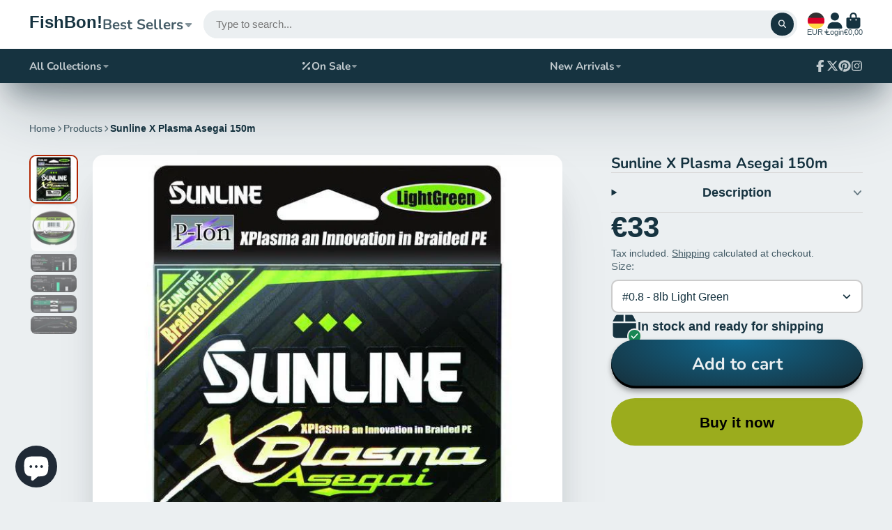

--- FILE ---
content_type: text/html; charset=utf-8
request_url: https://www.fishbon.eu/en-de/products/fishbon-jig-heads-1?view=quick-view
body_size: 4484
content:
<main id="MainContent" class="content-for-layout focus-none" role="main" tabindex="-1">
        
<section id="shopify-section-s_product" class="shopify-section"><template id="ProductQuickView-1935376449587">
        <div class="#product-quick-view shadow-4" data-quick-view-section-id="s_product">
            <product-variant-provider 
        id="s_product-variant-provider"
        product-url="/en-de/products/fishbon-jig-heads-1" 
        section-id="s_product" 
        
         product-page  
        initial-variant-id="17645982023731"
        initial-options-state="565466890587"
        initial-image-position=""
        initial-selling-plan=""
        
    >
        <div class="#product"><link href="//www.fishbon.eu/cdn/shop/t/32/assets/product.css?v=9516246359722988041744313467" rel="stylesheet" type="text/css" media="all" onload="loadStyle(this)">
            
                <link rel="stylesheet" href="//www.fishbon.eu/cdn/shop/t/32/assets/product-quick-view.css?v=103944012746221657301744313467" media="print" onload="loadStyle(this)">
        <noscript>
            <link rel="stylesheet" href="//www.fishbon.eu/cdn/shop/t/32/assets/product-quick-view.css?v=103944012746221657301744313467" media="screen">
        </noscript>
              
            <div class="#grid @type:template #product-grid" style="--template: 64% minmax(0, 1fr); --template-mobile: none; --gap: 3rem;">
                <div>
                    <div class="#product-media">
        <link href="//www.fishbon.eu/cdn/shop/t/32/assets/product-gallery.css?v=162207054600136541321744313467" rel="stylesheet" type="text/css" media="all" onload="loadStyle(this)">
<link href="//www.fishbon.eu/cdn/shop/t/32/assets/swiper.css?v=169129077270397132521744313467" rel="stylesheet" type="text/css" media="all" onload="loadStyle(this)"><link rel="stylesheet" href="//www.fishbon.eu/cdn/shop/t/32/assets/product-gallery-zoom.css?v=21796144402465602531744313468" media="print" onload="loadStyle(this)">
        <noscript>
            <link rel="stylesheet" href="//www.fishbon.eu/cdn/shop/t/32/assets/product-gallery-zoom.css?v=21796144402465602531744313468" media="screen">
        </noscript><product-gallery 
    class="#product-gallery" 
    section-id="s_product" 
    id="product-galleryslideshows_product" 
    
><div class="#grid @type:template #product-gallery-grid" style="--template: 70px minmax(0, 1fr); --template-mobile: 0 minmax(0, 1fr); --gap: 1.5rem; --gap-mobile: 0;"><link href="//www.fishbon.eu/cdn/shop/t/32/assets/slideshow-thumbnails.css?v=109434718575399643351744313467" rel="stylesheet" type="text/css" media="all" onload="loadStyle(this)"><slideshow-thumbnails class="#slideshow-thumbnails mobile-hidden @layout-type:slideshow" ref="#product-galleryslideshows_product">
    
        <div class="#slideshow-thumbnails-inner">
            
        <div class="#slideshow-thumbnails-item" data-item>
            <div class="
        #media 
        @type:ar 
        @type-mobile:ar
        
        
        
        
        
    "
    style="
        --image-fit: cover;
        --ar-padding:100.0%;; 
        ;
        
    "
>
        <div class="#media-image-wrapper">
            
            <img
                class="#media-image @cover @animate-loading"
                alt="#1 FishBon Jigheads"
                width="1000"
                height="1000"
                loading="lazy"
                style="--image-position: 50.0% 50.0%;"
                onload="lazyImageOnLoad(this)"
                
                    
                    
                    
                    src="//www.fishbon.eu/cdn/shop/products/IMG_8456_70x.jpg?v=1582270509"
                    srcset="//www.fishbon.eu/cdn/shop/products/IMG_8456_70x.jpg?v=1582270509, //www.fishbon.eu/cdn/shop/products/IMG_8456_140x.jpg?v=1582270509 2x, //www.fishbon.eu/cdn/shop/products/IMG_8456_210x.jpg?v=1582270509 3x"
                
                
            >
            <div class="#media-image-loading"></div></div>
    
    
    
</div></div>
    
        </div>
    
</slideshow-thumbnails>

<script type="module" src="//www.fishbon.eu/cdn/shop/t/32/assets/slideshow-thumbnails.js?v=164820599801005844291744313466"></script><div class="#product-gallery-stage">
            <div class="#product-gallery-stage-inner shadow-2">
                <div data-swiper class="swiper">
                    <div class="swiper-wrapper">
                                <div class="swiper-slide"><product-gallery-zoom scale="1.5" class="#product-gallery-zoom" data-zoom="//www.fishbon.eu/cdn/shop/products/IMG_8456.jpg?v=1582270509">
                                                    <div class="
        #media 
        @type:ar 
        @type-mobile:ar
        
        
        
        
        
    "
    style="
        --image-fit: cover;
        --ar-padding:100.0%;; 
        ;
        
    "
>
        <div class="#media-image-wrapper">
            
            <img
                class="#media-image @cover @animate-loading"
                alt="#1 FishBon Jigheads"
                width="1000"
                height="1000"
                loading="lazy"
                style="--image-position: 50.0% 50.0%;"
                onload="lazyImageOnLoad(this)"
                    
                    src="//www.fishbon.eu/cdn/shop/products/IMG_8456.jpg?v=1582270509"
                    srcset="//www.fishbon.eu/cdn/shop/products/IMG_8456_165x.jpg?v=1582270509 165w,//www.fishbon.eu/cdn/shop/products/IMG_8456_360x.jpg?v=1582270509 360w,//www.fishbon.eu/cdn/shop/products/IMG_8456_533x.jpg?v=1582270509 533w,//www.fishbon.eu/cdn/shop/products/IMG_8456_720x.jpg?v=1582270509 720w,//www.fishbon.eu/cdn/shop/products/IMG_8456_940x.jpg?v=1582270509 940w,//www.fishbon.eu/cdn/shop/products/IMG_8456.jpg?v=1582270509 1000w"
                    
                        sizes="(min-width: 992px) calc(min(100vw, 1400px) * 0.64 - 70px - 1.5rem),(max-width: 991px) calc(90vw),  100vw"
                    
                
                
            >
            <div class="#media-image-loading"></div></div>
    
    
    
</div>
                                                    <div class="#product-gallery-zoom-loading" hidden data-loading>
                                                        <div class="#spinner @size:xs">
    <div></div>
    <div></div>
    <div></div>
</div>
                                                        <span class="#product-gallery-zoom-loading-title">Zooming image...</span>
                                                    </div> 
                                                </product-gallery-zoom></div>        
                            </div>
                </div>
            </div>
        </div>
    </div>
    <div class="#product-gallery-pagination swiper-pagination desktop-hidden" data-pagination></div></product-gallery><script type="module" src="//www.fishbon.eu/cdn/shop/t/32/assets/product-gallery-zoom.js?v=72335342685361376631744313466"></script><script type="module" src="//www.fishbon.eu/cdn/shop/t/32/assets/product-gallery.js?v=92024707703240769471744313467"></script>
    </div>            
                </div>
                <div>            
                    <div class="#product-meta" data-product-meta>
        <link href="//www.fishbon.eu/cdn/shop/t/32/assets/product-info-loading.css?v=29028890363642383371744313467" rel="stylesheet" type="text/css" media="all" onload="loadStyle(this)">

<product-info-loading class="#product-info-loading" section-id=s_product>
    <div class="#spinner @size:md">
    <div></div>
    <div></div>
    <div></div>
</div>
</product-info-loading>

<script type="module" src="//www.fishbon.eu/cdn/shop/t/32/assets/product-info-loading.js?v=17650869905747357441744313467"></script>
        
                <div class="#product-meta-block  " data-meta-block >
                    
                    
                    <h1 class="#product-title @line-clamp fs-md heading-font" style="--line-clamp: 3;">
                        
                            <a class="unstyled-link" href="/en-de/products/fishbon-jig-heads-1">#1 FishBon Jigheads</a>
                        
                    </h1>

                
                </div>
            
        
                <div class="#product-meta-block  " data-meta-block >
                    
                    
                    <product-variant-listener section-id="s_product" emptyable id="b-dd396644-4bb4-4354-abeb-c401cb2bdea6"><div class="#product-price">
                                


<dl class="#price">
  <div class="#price-item @regular  ">
    <dt class="#price-item-heading ">Price</dt>
    <dd class="#price-item-value">
      <span class="#price-value">€0,90</span>
    </dd>
  </div>
      
  
</dl>

                            </div><div class="#product-price-tax-note">Tax included. <a href="/en-de/policies/shipping-policy">Shipping</a> calculated at checkout.</div><div ><form method="post" action="/en-de/cart/add" id="product-form-installment-s_product" accept-charset="UTF-8" class="shopify-product-form" enctype="multipart/form-data"><input type="hidden" name="form_type" value="product" /><input type="hidden" name="utf8" value="✓" /><input type="hidden" name="id" value="17645982023731">
                                    <input type="hidden" name="product-id" value="1935376449587" /><input type="hidden" name="section-id" value="s_product" /></form></div>
                        
                    </product-variant-listener>

                
                </div>
            
        
                <div class="#product-meta-block  " data-meta-block >
                    
                    <link href="//www.fishbon.eu/cdn/shop/t/32/assets/product-variant-selector.css?v=40061295728055038611744313469" rel="stylesheet" type="text/css" media="all" onload="loadStyle(this)">




    <link href="//www.fishbon.eu/cdn/shop/t/32/assets/product-options-radio.css?v=94792792038085785181744313467" rel="stylesheet" type="text/css" media="all" onload="loadStyle(this)">
<product-variant-listener section-id="s_product" id="b-83c2532f-400a-4a77-a19c-29ac1d747097">
<input type="hidden" name="id" value="17645982023731" form="productForms_product1935376449587" data-element="id-input">
<product-variant-selector 
    product-url="/en-de/products/fishbon-jig-heads-1" 
    section-id="s_product"
    variant-id="17645982023731"
    
    class="#product-variant-selector js-only"
    picker-type="swatch"
    
        product-page
    
    
><div class="#product-variant-selector-item">
            <h5 class="#product-variant-selector-item-heading">
                Size:
                
                    <span class="#product-variant-selector-item-heading-value" data-display-value data-option-index="0">3g</span>
                 
            </h5>
            <div class="#product-variant-selector-item-body"><link href="//www.fishbon.eu/cdn/shop/t/32/assets/product-options-radio.css?v=94792792038085785181744313467" rel="stylesheet" type="text/css" media="all" onload="loadStyle(this)">

<div class="#product-options-radio @align-options">
    
    <label class="#product-options-radio-item" for="size3g1935376449587s_product">
        <input 
            id="size3g1935376449587s_product"
            type="radio"
            class="#product-options-radio-item-input visually-hidden  "
            
            name="Size"
            data-option-index="0"
            data-option-value-id="565466890587"
            value="3g"
            checked
             
                data-variant-id="17645982023731"
            
            
        >
        <div class="#product-options-radio-item-body"><div class="#product-options-radio-item-value">
                <div class="#product-options-radio-item-title">
                    3g</div></div>
        </div> 
    </label>
    <label class="#product-options-radio-item" for="size5g1935376449587s_product">
        <input 
            id="size5g1935376449587s_product"
            type="radio"
            class="#product-options-radio-item-input visually-hidden  "
            
            name="Size"
            data-option-index="0"
            data-option-value-id="565466923355"
            value="5g"
            
             
                data-variant-id="17645982154803"
            
            
        >
        <div class="#product-options-radio-item-body"><div class="#product-options-radio-item-value">
                <div class="#product-options-radio-item-title">
                    5g</div></div>
        </div> 
    </label>
    <label class="#product-options-radio-item" for="size7g1935376449587s_product">
        <input 
            id="size7g1935376449587s_product"
            type="radio"
            class="#product-options-radio-item-input visually-hidden  "
            
            name="Size"
            data-option-index="0"
            data-option-value-id="565466956123"
            value="7g"
            
             
                data-variant-id="17645982187571"
            
            
        >
        <div class="#product-options-radio-item-body"><div class="#product-options-radio-item-value">
                <div class="#product-options-radio-item-title">
                    7g</div></div>
        </div> 
    </label>
    <label class="#product-options-radio-item" for="size9g1935376449587s_product">
        <input 
            id="size9g1935376449587s_product"
            type="radio"
            class="#product-options-radio-item-input visually-hidden  "
            
            name="Size"
            data-option-index="0"
            data-option-value-id="565466988891"
            value="9g"
            
             
                data-variant-id="17646000013363"
            
            
        >
        <div class="#product-options-radio-item-body"><div class="#product-options-radio-item-value">
                <div class="#product-options-radio-item-title">
                    9g</div></div>
        </div> 
    </label>
    <label class="#product-options-radio-item" for="size11g1935376449587s_product">
        <input 
            id="size11g1935376449587s_product"
            type="radio"
            class="#product-options-radio-item-input visually-hidden  "
            
            name="Size"
            data-option-index="0"
            data-option-value-id="565467021659"
            value="11g"
            
             
                data-variant-id="17646001193011"
            
            
        >
        <div class="#product-options-radio-item-body"><div class="#product-options-radio-item-value">
                <div class="#product-options-radio-item-title">
                    11g</div></div>
        </div> 
    </label>
    <label class="#product-options-radio-item" for="size10g1935376449587s_product">
        <input 
            id="size10g1935376449587s_product"
            type="radio"
            class="#product-options-radio-item-input visually-hidden  "
            
            name="Size"
            data-option-index="0"
            data-option-value-id="565467054427"
            value="10g"
            
             
                data-variant-id="18423859511347"
            
            
        >
        <div class="#product-options-radio-item-body"><div class="#product-options-radio-item-value">
                <div class="#product-options-radio-item-title">
                    10g</div></div>
        </div> 
    </label>
    <label class="#product-options-radio-item" for="size12g1935376449587s_product">
        <input 
            id="size12g1935376449587s_product"
            type="radio"
            class="#product-options-radio-item-input visually-hidden  "
            
            name="Size"
            data-option-index="0"
            data-option-value-id="565467087195"
            value="12g"
            
             
                data-variant-id="31983427551319"
            
            
        >
        <div class="#product-options-radio-item-body"><div class="#product-options-radio-item-value">
                <div class="#product-options-radio-item-title">
                    12g</div></div>
        </div> 
    </label>
</div></div>
        </div>
        <p class="#product-variant-selector-unavailable-msg color-danger">Product variant with selected options does not exist!</p>
    
</product-variant-selector>
</product-variant-listener>





<script type="module" src="//www.fishbon.eu/cdn/shop/t/32/assets/product-variant-selector.js?v=8448299066584445621744313468"></script>
                </div>
            
        
                <div class="#product-meta-block  " data-meta-block >
                    
                    <link href="//www.fishbon.eu/cdn/shop/t/32/assets/product-stock-alert.css?v=89851626568210792861744313468" rel="stylesheet" type="text/css" media="all" onload="loadStyle(this)">
                    <product-variant-listener section-id="s_product" id="b-ff47d48e-7efa-4fba-8725-3afae9f3537d" emptyable>




<div class="#product-stock-alert">
    <div class="#product-stock-alert-icon">
        <div class="#product-stock-alert-icon-base">
            

<svg class="#icon" >
            <use href="#svg-icon-box"></use>
        </svg>
        </div>
        <div class="#product-stock-alert-icon-status text-success">
            

<svg class="#icon" >
            <use href="#svg-icon-check"></use>
        </svg>
        </div>
    </div>
    <div class="#product-stock-alert-text">In stock and ready for shipping</div>
</div></product-variant-listener>

                
                </div>
            
        
                <div class="#product-meta-block  " data-meta-block >
                    
                    <link href="//www.fishbon.eu/cdn/shop/t/32/assets/product-form.css?v=20220883448449343861744313468" rel="stylesheet" type="text/css" media="all" onload="loadStyle(this)">


   
<form method="post" action="/en-de/contact#contactForms_product" id="contactForms_product" accept-charset="UTF-8" class="contact-form"><input type="hidden" name="form_type" value="contact" /><input type="hidden" name="utf8" value="✓" /></form><form method="post" action="/en-de/cart/add" id="productForms_product1935376449587" accept-charset="UTF-8" class="shopify-product-form" enctype="multipart/form-data" novalidate="novalidate"><input type="hidden" name="form_type" value="product" /><input type="hidden" name="utf8" value="✓" /><product-variant-listener section-id="s_product" id="b-acf9de77-95a7-43b0-88ae-af02c9ee2b46" emptyable>
        <product-form
            class="#product-form "
            section-id="s_product"
        >
            
                <div class="form">
                    <input type="hidden" data-product-form-targeter disabled><product-to-cart 
    variant-id="17645982023731" 
    section-id="s_product"
    
        form-child
    
>
    <button 
    class="#button @display-style:gradient @size:h2 @block @shadow heading-font"
    style=""
    
    
    
    
    
        type="submit"
    
    
    
    
       data-to-cart 
    >
    <buy-with-counter section-id="s_product">
                            <span data-element="add-one">Add to cart</span>
                            <span data-element="add-many" hidden>Add <span data-i18n-amount>1</span> items to cart</span>
                        </buy-with-counter><div class="#spinner @size:md">
    <div></div>
    <div></div>
    <div></div>
</div></button> 
</product-to-cart>

<script type="module" src="//www.fishbon.eu/cdn/shop/t/32/assets/product-to-cart.js?v=58266525799181652561744313468"></script>
                        <product-dynamic-checkout section-id="s_product">
                            <div data-shopify="payment-button" class="shopify-payment-button"> <shopify-accelerated-checkout recommended="{&quot;supports_subs&quot;:false,&quot;supports_def_opts&quot;:false,&quot;name&quot;:&quot;paypal&quot;,&quot;wallet_params&quot;:{&quot;shopId&quot;:8567390259,&quot;countryCode&quot;:&quot;LV&quot;,&quot;merchantName&quot;:&quot;FishBon!&quot;,&quot;phoneRequired&quot;:true,&quot;companyRequired&quot;:false,&quot;shippingType&quot;:&quot;shipping&quot;,&quot;shopifyPaymentsEnabled&quot;:false,&quot;hasManagedSellingPlanState&quot;:null,&quot;requiresBillingAgreement&quot;:false,&quot;merchantId&quot;:&quot;VZY4VBNXCA86Y&quot;,&quot;sdkUrl&quot;:&quot;https://www.paypal.com/sdk/js?components=buttons\u0026commit=false\u0026currency=EUR\u0026locale=en_US\u0026client-id=AfUEYT7nO4BwZQERn9Vym5TbHAG08ptiKa9gm8OARBYgoqiAJIjllRjeIMI4g294KAH1JdTnkzubt1fr\u0026merchant-id=VZY4VBNXCA86Y\u0026intent=authorize&quot;}}" fallback="{&quot;supports_subs&quot;:true,&quot;supports_def_opts&quot;:true,&quot;name&quot;:&quot;buy_it_now&quot;,&quot;wallet_params&quot;:{}}" access-token="99035c6d12e8cc9f1058a7c59d5a2828" buyer-country="DE" buyer-locale="en" buyer-currency="EUR" variant-params="[{&quot;id&quot;:17645982023731,&quot;requiresShipping&quot;:true},{&quot;id&quot;:17645982154803,&quot;requiresShipping&quot;:true},{&quot;id&quot;:17645982187571,&quot;requiresShipping&quot;:true},{&quot;id&quot;:17646000013363,&quot;requiresShipping&quot;:true},{&quot;id&quot;:17646001193011,&quot;requiresShipping&quot;:true},{&quot;id&quot;:18423859511347,&quot;requiresShipping&quot;:true},{&quot;id&quot;:31983427551319,&quot;requiresShipping&quot;:true}]" shop-id="8567390259" enabled-flags="[&quot;ae0f5bf6&quot;]" > <div class="shopify-payment-button__button" role="button" disabled aria-hidden="true" style="background-color: transparent; border: none"> <div class="shopify-payment-button__skeleton">&nbsp;</div> </div> <div class="shopify-payment-button__more-options shopify-payment-button__skeleton" role="button" disabled aria-hidden="true">&nbsp;</div> </shopify-accelerated-checkout> <small id="shopify-buyer-consent" class="hidden" aria-hidden="true" data-consent-type="subscription"> This item is a recurring or deferred purchase. By continuing, I agree to the <span id="shopify-subscription-policy-button">cancellation policy</span> and authorize you to charge my payment method at the prices, frequency and dates listed on this page until my order is fulfilled or I cancel, if permitted. </small> </div>
                        </product-dynamic-checkout>
                    
                </div>
            
        </product-form>   
    </product-variant-listener><input type="hidden" name="product-id" value="1935376449587" /><input type="hidden" name="section-id" value="s_product" /></form><script type="module" src="//www.fishbon.eu/cdn/shop/t/32/assets/product-to-cart.js?v=58266525799181652561744313468"></script>
<script type="module" src="//www.fishbon.eu/cdn/shop/t/32/assets/buy-with-counter.js?v=52648218301376216941744313468"></script>



    <script type="module" src="//www.fishbon.eu/cdn/shop/t/32/assets/product-dynamic-checkout.js?v=108980938575568450221744313466"></script>


    
                            <a class="#product-quick-view-product-link styled-link" href="/en-de/products/fishbon-jig-heads-1">
                                More product details
                            </a>
                        

                
                </div>
            
        
    </div>
                </div>
            </div>
        </div>

    </product-variant-provider>
    <script type="module" src="//www.fishbon.eu/cdn/shop/t/32/assets/product-variant-listener.js?v=162125976030435241551744313466"></script>
    <script type="module" src="//www.fishbon.eu/cdn/shop/t/32/assets/product-variant-provider.js?v=116632391246074207261744313469"></script>
    <script type="module" src="//www.fishbon.eu/cdn/shop/t/32/assets/product-form.js?v=130107031970356417531744313466"></script>
        </div>
    </template>
    <script type="module">
        const productHandle = "fishbon-jig-heads-1";
        const historyLimit = 8;
        const history = JSON.parse(localStorage.getItem('browsingHistory'));
        if (history) {
            const updatedHistory = [productHandle, ...history.filter(url => url !== productHandle)];
            if (updatedHistory.length > historyLimit) updatedHistory.length = historyLimit;
            localStorage.setItem('browsingHistory', JSON.stringify(updatedHistory));
        } else{
            localStorage.setItem('browsingHistory', JSON.stringify([productHandle]));
        }
    </script>



<script type="module" src="//www.fishbon.eu/cdn/shop/t/32/assets/custom-select.js?v=65536759652016279431744313467"></script>
  
<script type="application/ld+json">
    {"@context":"http:\/\/schema.org\/","@id":"\/en-de\/products\/fishbon-jig-heads-1#product","@type":"ProductGroup","brand":{"@type":"Brand","name":"FishBon!"},"category":"Jigs","description":"Made on high quality Gamakatsu “eagle type” hook.","hasVariant":[{"@id":"\/en-de\/products\/fishbon-jig-heads-1?variant=17645982023731#variant","@type":"Product","image":"https:\/\/www.fishbon.eu\/cdn\/shop\/products\/IMG_8456.jpg?v=1582270509\u0026width=1920","name":"#1 FishBon Jigheads - 3g","offers":{"@id":"\/en-de\/products\/fishbon-jig-heads-1?variant=17645982023731#offer","@type":"Offer","availability":"http:\/\/schema.org\/InStock","price":"0.90","priceCurrency":"EUR","url":"https:\/\/www.fishbon.eu\/en-de\/products\/fishbon-jig-heads-1?variant=17645982023731"}},{"@id":"\/en-de\/products\/fishbon-jig-heads-1?variant=17645982154803#variant","@type":"Product","image":"https:\/\/www.fishbon.eu\/cdn\/shop\/products\/IMG_8456.jpg?v=1582270509\u0026width=1920","name":"#1 FishBon Jigheads - 5g","offers":{"@id":"\/en-de\/products\/fishbon-jig-heads-1?variant=17645982154803#offer","@type":"Offer","availability":"http:\/\/schema.org\/InStock","price":"0.90","priceCurrency":"EUR","url":"https:\/\/www.fishbon.eu\/en-de\/products\/fishbon-jig-heads-1?variant=17645982154803"}},{"@id":"\/en-de\/products\/fishbon-jig-heads-1?variant=17645982187571#variant","@type":"Product","image":"https:\/\/www.fishbon.eu\/cdn\/shop\/products\/IMG_8456.jpg?v=1582270509\u0026width=1920","name":"#1 FishBon Jigheads - 7g","offers":{"@id":"\/en-de\/products\/fishbon-jig-heads-1?variant=17645982187571#offer","@type":"Offer","availability":"http:\/\/schema.org\/InStock","price":"0.90","priceCurrency":"EUR","url":"https:\/\/www.fishbon.eu\/en-de\/products\/fishbon-jig-heads-1?variant=17645982187571"}},{"@id":"\/en-de\/products\/fishbon-jig-heads-1?variant=17646000013363#variant","@type":"Product","image":"https:\/\/www.fishbon.eu\/cdn\/shop\/products\/IMG_8456.jpg?v=1582270509\u0026width=1920","name":"#1 FishBon Jigheads - 9g","offers":{"@id":"\/en-de\/products\/fishbon-jig-heads-1?variant=17646000013363#offer","@type":"Offer","availability":"http:\/\/schema.org\/InStock","price":"0.90","priceCurrency":"EUR","url":"https:\/\/www.fishbon.eu\/en-de\/products\/fishbon-jig-heads-1?variant=17646000013363"}},{"@id":"\/en-de\/products\/fishbon-jig-heads-1?variant=17646001193011#variant","@type":"Product","image":"https:\/\/www.fishbon.eu\/cdn\/shop\/products\/IMG_8456.jpg?v=1582270509\u0026width=1920","name":"#1 FishBon Jigheads - 11g","offers":{"@id":"\/en-de\/products\/fishbon-jig-heads-1?variant=17646001193011#offer","@type":"Offer","availability":"http:\/\/schema.org\/InStock","price":"0.90","priceCurrency":"EUR","url":"https:\/\/www.fishbon.eu\/en-de\/products\/fishbon-jig-heads-1?variant=17646001193011"}},{"@id":"\/en-de\/products\/fishbon-jig-heads-1?variant=18423859511347#variant","@type":"Product","image":"https:\/\/www.fishbon.eu\/cdn\/shop\/products\/IMG_8456.jpg?v=1582270509\u0026width=1920","name":"#1 FishBon Jigheads - 10g","offers":{"@id":"\/en-de\/products\/fishbon-jig-heads-1?variant=18423859511347#offer","@type":"Offer","availability":"http:\/\/schema.org\/InStock","price":"0.90","priceCurrency":"EUR","url":"https:\/\/www.fishbon.eu\/en-de\/products\/fishbon-jig-heads-1?variant=18423859511347"}},{"@id":"\/en-de\/products\/fishbon-jig-heads-1?variant=31983427551319#variant","@type":"Product","image":"https:\/\/www.fishbon.eu\/cdn\/shop\/products\/IMG_8456.jpg?v=1582270509\u0026width=1920","name":"#1 FishBon Jigheads - 12g","offers":{"@id":"\/en-de\/products\/fishbon-jig-heads-1?variant=31983427551319#offer","@type":"Offer","availability":"http:\/\/schema.org\/InStock","price":"0.90","priceCurrency":"EUR","url":"https:\/\/www.fishbon.eu\/en-de\/products\/fishbon-jig-heads-1?variant=31983427551319"}}],"name":"#1 FishBon Jigheads","productGroupID":"1935376449587","url":"https:\/\/www.fishbon.eu\/en-de\/products\/fishbon-jig-heads-1"}
</script>

</section>
    </main>

--- FILE ---
content_type: text/css
request_url: https://www.fishbon.eu/cdn/shop/t/32/assets/main-navigation-product-card.css?v=6488525144350406751744313467
body_size: -688
content:
.\#main-navigation-product-card {
  position: relative;
  text-align: center;
}
.\#main-navigation-product-card-media {
  margin-bottom: 1rem;
}
.\#main-navigation-product-card:hover .\#main-navigation-product-card-title {
  opacity: 1;
}
.\#main-navigation-product-card-title {
  font-size: 1rem;
  font-weight: 400;
  display: -webkit-box;
  -webkit-line-clamp: 2;
  -webkit-box-orient: vertical;
  overflow: hidden;
  opacity: 0.64;
}
.\#main-navigation-product-card-price {
  font-weight: var(--font-body-weight-bold);
}

--- FILE ---
content_type: image/svg+xml
request_url: https://hatscripts.github.io/circle-flags/flags/sx.svg
body_size: 12
content:
<svg xmlns="http://www.w3.org/2000/svg" width="512" height="512" viewBox="0 0 512 512"><mask id="a"><circle cx="256" cy="256" r="256" fill="#fff"/></mask><g mask="url(#a)"><path fill="#d80027" d="M0 0h512v256l-288 32Z"/><path fill="#0052b4" d="M224 256h288v256H0Z"/><path fill="#eee" d="M0 0v512l256-256z"/><path fill="#ffda44" d="M100 178a22 22 0 0 0-22 22 22 22 0 0 0 22 23 22 22 0 0 0 23-23 22 22 0 0 0-23-22m-72 78v6a72 72 0 1 0 144-6z"/><path fill="#d80027" d="M50 195v72c0 38 50 50 50 50s50-12 50-50v-72z"/><path fill="#338af3" d="M100 294c-9-3-28-12-28-27v-50h56v50c0 15-19 24-28 27"/><path fill="#eee" d="M111 245v-11l-11-6-11 6v11l-5 6v22h33v-22z"/></g></svg>

--- FILE ---
content_type: image/svg+xml
request_url: https://hatscripts.github.io/circle-flags/flags/mx.svg
body_size: 255
content:
<svg xmlns="http://www.w3.org/2000/svg" width="512" height="512" viewBox="0 0 512 512"><mask id="a"><circle cx="256" cy="256" r="256" fill="#fff"/></mask><g mask="url(#a)"><path fill="#eee" d="M144 0h223l33 256-33 256H144l-32-256z"/><path fill="#d80027" d="M368 0h144v512H368z"/><path fill="#751a46" d="M256 174c22 11 12 33 11 34l-2-4c-4-15-13-33-31-18v11q10 1 11 11-11 12-4 26l4 8-13 23 29-7 18 18v-11l11 11 23-11-35-21-2-13c22-2 34 4 51 29 9-83-45-86-64-86Z"/><path fill="#6da544" d="M209 183q-5 4-4 12 1 11 10 15c3 2 8 0 10 3 3 3-2 5-4 6q-8 5-9 14 3 10 12 15c2 2 7 4 5 7q-4 2-9-2-12-6-19-19c-2-3-1-10-7-10-7 2-4 10-2 14q8 14 21 23 9 8 20 3 10-6 4-17c-3-6-11-8-14-14-2-3 2-4 4-6q8-4 9-11-2-13-14-15-6 1-7-6c-1-3 3-7 0-11q-2-3-6-1"/><path fill="#496e2d" d="M0 0v512h144V0zm164 235a5 5 0 0 0-5 5 97 97 0 0 0 194 0 5 5 0 0 0-5-5 5 5 0 0 0-5 5 87 87 0 1 1-174 0 5 5 0 0 0-5-5m35 25-4 1q-3 4 1 8 23 21 54 24v17h12v-17q31-3 54-24 4-4 1-8-4-3-8 0a78 78 0 0 1-106 0z"/><path fill="#338af3" d="M256 316q-21 0-40-13l6-9c20 13 48 13 68 0l7 9q-18 13-41 13"/><rect width="34" height="22" x="239" y="299" fill="#ff9811" rx="11" ry="11"/><path fill="#ffda44" d="m234 186-12 11v11l18-9q4-3 1-7zm-62 79a10 10 0 0 0-10 10 10 10 0 0 0 10 10 10 10 0 0 0 10-10 10 10 0 0 0-10-10m169 0a10 10 0 0 0-10 10 10 10 0 0 0 10 10 10 10 0 0 0 10-10 10 10 0 0 0-10-10m-69 4-16 8v5l15-1 4-9zm-83 23a10 10 0 0 0-10 10 10 10 0 0 0 10 10 10 10 0 0 0 10-10 10 10 0 0 0-10-10m135 0a10 10 0 0 0-10 10 10 10 0 0 0 10 10 10 10 0 0 0 10-10 10 10 0 0 0-10-10m-108 21a10 10 0 0 0-10 10 10 10 0 0 0 10 10 10 10 0 0 0 10-10 10 10 0 0 0-10-10m81 0a10 10 0 0 0-10 10 10 10 0 0 0 10 10 10 10 0 0 0 10-10 10 10 0 0 0-10-10"/></g></svg>